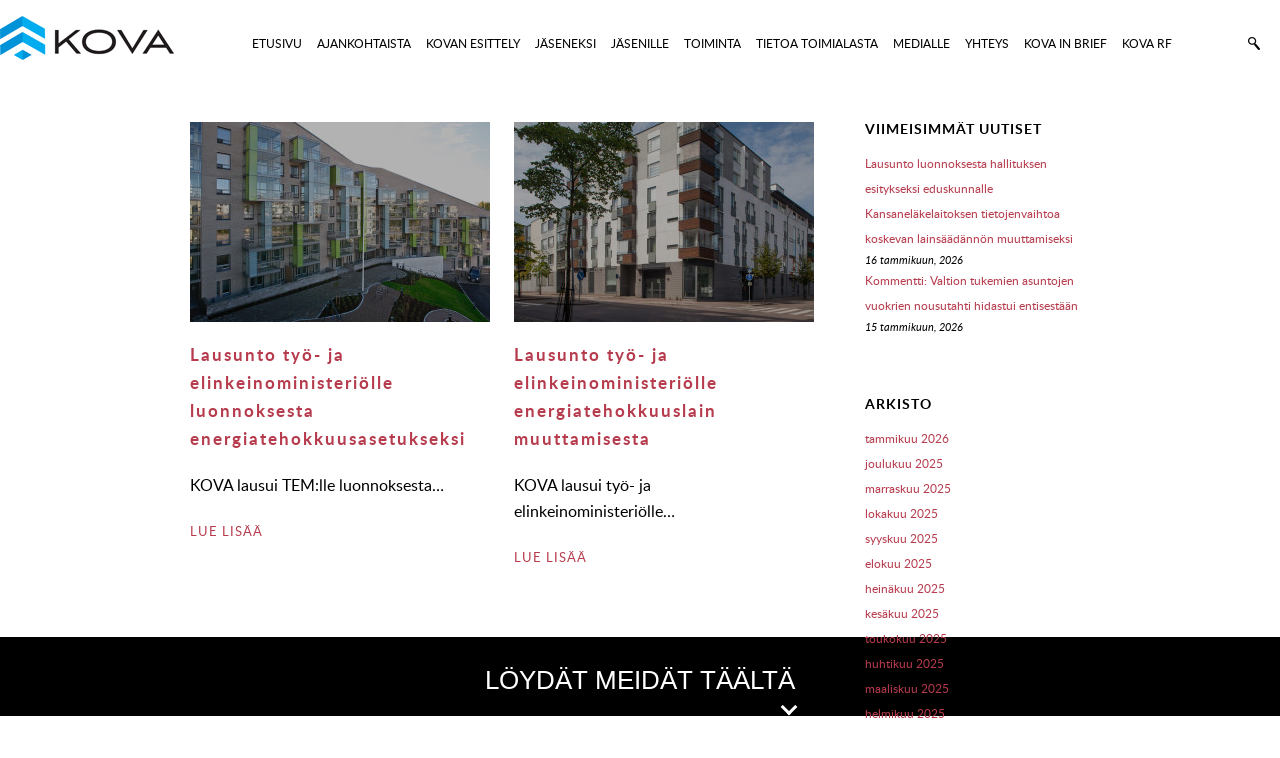

--- FILE ---
content_type: text/html; charset=UTF-8
request_url: https://www.kovary.fi/tag/tem/
body_size: 12947
content:
<!DOCTYPE html>
<!--[if IE 7]> <html class="ie7 oldie" lang="fi"> <![endif]-->
<!--[if IE 8]> <html class="ie8 oldie" lang="fi"> <![endif]-->
<!--[if IE 9]> <html class="ie9" lang="fi"> <![endif]-->
<!--[if gt IE 9]><!--> <html lang="fi"> <!--<![endif]-->
    <head>
        <meta charset="UTF-8">
        <meta name="viewport" content="width=device-width, initial-scale=1, maximum-scale=1, minimum-scale=1, user-scalable=no">
        <meta http-equiv="X-UA-Compatible" content="IE=edge">
        <meta name="format-detection" content="telephone=no">
        <link rel="pingback" href="https://www.kovary.fi/xmlrpc.php" />
        <!--[if lt IE 9]>
                <script src="https://html5shiv.googlecode.com/svn/trunk/html5.js"></script>
        <![endif]-->
        <script>
document.addEventListener( 'wpcf7mailsent', function( event ) {
  location = 'https://www.kovary.fi/thank-you/';
}, false );
</script>
        <meta name='robots' content='index, follow, max-image-preview:large, max-snippet:-1, max-video-preview:-1' />

	<!-- This site is optimized with the Yoast SEO plugin v26.7 - https://yoast.com/wordpress/plugins/seo/ -->
	<title>tem arkistot - KOVA ry</title>
	<link rel="canonical" href="https://www.kovary.fi/tag/tem/" />
	<meta property="og:locale" content="fi_FI" />
	<meta property="og:type" content="article" />
	<meta property="og:title" content="tem arkistot - KOVA ry" />
	<meta property="og:url" content="https://www.kovary.fi/tag/tem/" />
	<meta property="og:site_name" content="KOVA ry" />
	<meta name="twitter:card" content="summary_large_image" />
	<script type="application/ld+json" class="yoast-schema-graph">{"@context":"https://schema.org","@graph":[{"@type":"CollectionPage","@id":"https://www.kovary.fi/tag/tem/","url":"https://www.kovary.fi/tag/tem/","name":"tem arkistot - KOVA ry","isPartOf":{"@id":"https://www.kovary.fi/#website"},"primaryImageOfPage":{"@id":"https://www.kovary.fi/tag/tem/#primaryimage"},"image":{"@id":"https://www.kovary.fi/tag/tem/#primaryimage"},"thumbnailUrl":"https://www.kovary.fi/wp-content/uploads/2015/09/kova_jasenmaksut.jpg","breadcrumb":{"@id":"https://www.kovary.fi/tag/tem/#breadcrumb"},"inLanguage":"fi"},{"@type":"ImageObject","inLanguage":"fi","@id":"https://www.kovary.fi/tag/tem/#primaryimage","url":"https://www.kovary.fi/wp-content/uploads/2015/09/kova_jasenmaksut.jpg","contentUrl":"https://www.kovary.fi/wp-content/uploads/2015/09/kova_jasenmaksut.jpg","width":1200,"height":633,"caption":"jasenmaksut"},{"@type":"BreadcrumbList","@id":"https://www.kovary.fi/tag/tem/#breadcrumb","itemListElement":[{"@type":"ListItem","position":1,"name":"Home","item":"https://www.kovary.fi/"},{"@type":"ListItem","position":2,"name":"tem"}]},{"@type":"WebSite","@id":"https://www.kovary.fi/#website","url":"https://www.kovary.fi/","name":"KOVA ry","description":"Kohtuuhintaisten vuokra- ja asumisoikeustalojen omistajat - KOVA ry","potentialAction":[{"@type":"SearchAction","target":{"@type":"EntryPoint","urlTemplate":"https://www.kovary.fi/?s={search_term_string}"},"query-input":{"@type":"PropertyValueSpecification","valueRequired":true,"valueName":"search_term_string"}}],"inLanguage":"fi"}]}</script>
	<!-- / Yoast SEO plugin. -->


<link rel='dns-prefetch' href='//maps.googleapis.com' />
<link rel="alternate" type="application/rss+xml" title="KOVA ry &raquo; syöte" href="https://www.kovary.fi/feed/" />
<link rel="alternate" type="application/rss+xml" title="KOVA ry &raquo; kommenttien syöte" href="https://www.kovary.fi/comments/feed/" />
<link rel="alternate" type="application/rss+xml" title="KOVA ry &raquo; tem avainsanan RSS-syöte" href="https://www.kovary.fi/tag/tem/feed/" />
<style id='wp-img-auto-sizes-contain-inline-css'>
img:is([sizes=auto i],[sizes^="auto," i]){contain-intrinsic-size:3000px 1500px}
/*# sourceURL=wp-img-auto-sizes-contain-inline-css */
</style>
<style id='wp-emoji-styles-inline-css'>

	img.wp-smiley, img.emoji {
		display: inline !important;
		border: none !important;
		box-shadow: none !important;
		height: 1em !important;
		width: 1em !important;
		margin: 0 0.07em !important;
		vertical-align: -0.1em !important;
		background: none !important;
		padding: 0 !important;
	}
/*# sourceURL=wp-emoji-styles-inline-css */
</style>
<style id='wp-block-library-inline-css'>
:root{--wp-block-synced-color:#7a00df;--wp-block-synced-color--rgb:122,0,223;--wp-bound-block-color:var(--wp-block-synced-color);--wp-editor-canvas-background:#ddd;--wp-admin-theme-color:#007cba;--wp-admin-theme-color--rgb:0,124,186;--wp-admin-theme-color-darker-10:#006ba1;--wp-admin-theme-color-darker-10--rgb:0,107,160.5;--wp-admin-theme-color-darker-20:#005a87;--wp-admin-theme-color-darker-20--rgb:0,90,135;--wp-admin-border-width-focus:2px}@media (min-resolution:192dpi){:root{--wp-admin-border-width-focus:1.5px}}.wp-element-button{cursor:pointer}:root .has-very-light-gray-background-color{background-color:#eee}:root .has-very-dark-gray-background-color{background-color:#313131}:root .has-very-light-gray-color{color:#eee}:root .has-very-dark-gray-color{color:#313131}:root .has-vivid-green-cyan-to-vivid-cyan-blue-gradient-background{background:linear-gradient(135deg,#00d084,#0693e3)}:root .has-purple-crush-gradient-background{background:linear-gradient(135deg,#34e2e4,#4721fb 50%,#ab1dfe)}:root .has-hazy-dawn-gradient-background{background:linear-gradient(135deg,#faaca8,#dad0ec)}:root .has-subdued-olive-gradient-background{background:linear-gradient(135deg,#fafae1,#67a671)}:root .has-atomic-cream-gradient-background{background:linear-gradient(135deg,#fdd79a,#004a59)}:root .has-nightshade-gradient-background{background:linear-gradient(135deg,#330968,#31cdcf)}:root .has-midnight-gradient-background{background:linear-gradient(135deg,#020381,#2874fc)}:root{--wp--preset--font-size--normal:16px;--wp--preset--font-size--huge:42px}.has-regular-font-size{font-size:1em}.has-larger-font-size{font-size:2.625em}.has-normal-font-size{font-size:var(--wp--preset--font-size--normal)}.has-huge-font-size{font-size:var(--wp--preset--font-size--huge)}.has-text-align-center{text-align:center}.has-text-align-left{text-align:left}.has-text-align-right{text-align:right}.has-fit-text{white-space:nowrap!important}#end-resizable-editor-section{display:none}.aligncenter{clear:both}.items-justified-left{justify-content:flex-start}.items-justified-center{justify-content:center}.items-justified-right{justify-content:flex-end}.items-justified-space-between{justify-content:space-between}.screen-reader-text{border:0;clip-path:inset(50%);height:1px;margin:-1px;overflow:hidden;padding:0;position:absolute;width:1px;word-wrap:normal!important}.screen-reader-text:focus{background-color:#ddd;clip-path:none;color:#444;display:block;font-size:1em;height:auto;left:5px;line-height:normal;padding:15px 23px 14px;text-decoration:none;top:5px;width:auto;z-index:100000}html :where(.has-border-color){border-style:solid}html :where([style*=border-top-color]){border-top-style:solid}html :where([style*=border-right-color]){border-right-style:solid}html :where([style*=border-bottom-color]){border-bottom-style:solid}html :where([style*=border-left-color]){border-left-style:solid}html :where([style*=border-width]){border-style:solid}html :where([style*=border-top-width]){border-top-style:solid}html :where([style*=border-right-width]){border-right-style:solid}html :where([style*=border-bottom-width]){border-bottom-style:solid}html :where([style*=border-left-width]){border-left-style:solid}html :where(img[class*=wp-image-]){height:auto;max-width:100%}:where(figure){margin:0 0 1em}html :where(.is-position-sticky){--wp-admin--admin-bar--position-offset:var(--wp-admin--admin-bar--height,0px)}@media screen and (max-width:600px){html :where(.is-position-sticky){--wp-admin--admin-bar--position-offset:0px}}
/*# sourceURL=/wp-includes/css/dist/block-library/common.min.css */
</style>
<style id='classic-theme-styles-inline-css'>
/*! This file is auto-generated */
.wp-block-button__link{color:#fff;background-color:#32373c;border-radius:9999px;box-shadow:none;text-decoration:none;padding:calc(.667em + 2px) calc(1.333em + 2px);font-size:1.125em}.wp-block-file__button{background:#32373c;color:#fff;text-decoration:none}
/*# sourceURL=/wp-includes/css/classic-themes.min.css */
</style>
<style id='global-styles-inline-css'>
:root{--wp--preset--aspect-ratio--square: 1;--wp--preset--aspect-ratio--4-3: 4/3;--wp--preset--aspect-ratio--3-4: 3/4;--wp--preset--aspect-ratio--3-2: 3/2;--wp--preset--aspect-ratio--2-3: 2/3;--wp--preset--aspect-ratio--16-9: 16/9;--wp--preset--aspect-ratio--9-16: 9/16;--wp--preset--color--black: #000000;--wp--preset--color--cyan-bluish-gray: #abb8c3;--wp--preset--color--white: #ffffff;--wp--preset--color--pale-pink: #f78da7;--wp--preset--color--vivid-red: #cf2e2e;--wp--preset--color--luminous-vivid-orange: #ff6900;--wp--preset--color--luminous-vivid-amber: #fcb900;--wp--preset--color--light-green-cyan: #7bdcb5;--wp--preset--color--vivid-green-cyan: #00d084;--wp--preset--color--pale-cyan-blue: #8ed1fc;--wp--preset--color--vivid-cyan-blue: #0693e3;--wp--preset--color--vivid-purple: #9b51e0;--wp--preset--gradient--vivid-cyan-blue-to-vivid-purple: linear-gradient(135deg,rgb(6,147,227) 0%,rgb(155,81,224) 100%);--wp--preset--gradient--light-green-cyan-to-vivid-green-cyan: linear-gradient(135deg,rgb(122,220,180) 0%,rgb(0,208,130) 100%);--wp--preset--gradient--luminous-vivid-amber-to-luminous-vivid-orange: linear-gradient(135deg,rgb(252,185,0) 0%,rgb(255,105,0) 100%);--wp--preset--gradient--luminous-vivid-orange-to-vivid-red: linear-gradient(135deg,rgb(255,105,0) 0%,rgb(207,46,46) 100%);--wp--preset--gradient--very-light-gray-to-cyan-bluish-gray: linear-gradient(135deg,rgb(238,238,238) 0%,rgb(169,184,195) 100%);--wp--preset--gradient--cool-to-warm-spectrum: linear-gradient(135deg,rgb(74,234,220) 0%,rgb(151,120,209) 20%,rgb(207,42,186) 40%,rgb(238,44,130) 60%,rgb(251,105,98) 80%,rgb(254,248,76) 100%);--wp--preset--gradient--blush-light-purple: linear-gradient(135deg,rgb(255,206,236) 0%,rgb(152,150,240) 100%);--wp--preset--gradient--blush-bordeaux: linear-gradient(135deg,rgb(254,205,165) 0%,rgb(254,45,45) 50%,rgb(107,0,62) 100%);--wp--preset--gradient--luminous-dusk: linear-gradient(135deg,rgb(255,203,112) 0%,rgb(199,81,192) 50%,rgb(65,88,208) 100%);--wp--preset--gradient--pale-ocean: linear-gradient(135deg,rgb(255,245,203) 0%,rgb(182,227,212) 50%,rgb(51,167,181) 100%);--wp--preset--gradient--electric-grass: linear-gradient(135deg,rgb(202,248,128) 0%,rgb(113,206,126) 100%);--wp--preset--gradient--midnight: linear-gradient(135deg,rgb(2,3,129) 0%,rgb(40,116,252) 100%);--wp--preset--font-size--small: 13px;--wp--preset--font-size--medium: 20px;--wp--preset--font-size--large: 36px;--wp--preset--font-size--x-large: 42px;--wp--preset--spacing--20: 0.44rem;--wp--preset--spacing--30: 0.67rem;--wp--preset--spacing--40: 1rem;--wp--preset--spacing--50: 1.5rem;--wp--preset--spacing--60: 2.25rem;--wp--preset--spacing--70: 3.38rem;--wp--preset--spacing--80: 5.06rem;--wp--preset--shadow--natural: 6px 6px 9px rgba(0, 0, 0, 0.2);--wp--preset--shadow--deep: 12px 12px 50px rgba(0, 0, 0, 0.4);--wp--preset--shadow--sharp: 6px 6px 0px rgba(0, 0, 0, 0.2);--wp--preset--shadow--outlined: 6px 6px 0px -3px rgb(255, 255, 255), 6px 6px rgb(0, 0, 0);--wp--preset--shadow--crisp: 6px 6px 0px rgb(0, 0, 0);}:where(.is-layout-flex){gap: 0.5em;}:where(.is-layout-grid){gap: 0.5em;}body .is-layout-flex{display: flex;}.is-layout-flex{flex-wrap: wrap;align-items: center;}.is-layout-flex > :is(*, div){margin: 0;}body .is-layout-grid{display: grid;}.is-layout-grid > :is(*, div){margin: 0;}:where(.wp-block-columns.is-layout-flex){gap: 2em;}:where(.wp-block-columns.is-layout-grid){gap: 2em;}:where(.wp-block-post-template.is-layout-flex){gap: 1.25em;}:where(.wp-block-post-template.is-layout-grid){gap: 1.25em;}.has-black-color{color: var(--wp--preset--color--black) !important;}.has-cyan-bluish-gray-color{color: var(--wp--preset--color--cyan-bluish-gray) !important;}.has-white-color{color: var(--wp--preset--color--white) !important;}.has-pale-pink-color{color: var(--wp--preset--color--pale-pink) !important;}.has-vivid-red-color{color: var(--wp--preset--color--vivid-red) !important;}.has-luminous-vivid-orange-color{color: var(--wp--preset--color--luminous-vivid-orange) !important;}.has-luminous-vivid-amber-color{color: var(--wp--preset--color--luminous-vivid-amber) !important;}.has-light-green-cyan-color{color: var(--wp--preset--color--light-green-cyan) !important;}.has-vivid-green-cyan-color{color: var(--wp--preset--color--vivid-green-cyan) !important;}.has-pale-cyan-blue-color{color: var(--wp--preset--color--pale-cyan-blue) !important;}.has-vivid-cyan-blue-color{color: var(--wp--preset--color--vivid-cyan-blue) !important;}.has-vivid-purple-color{color: var(--wp--preset--color--vivid-purple) !important;}.has-black-background-color{background-color: var(--wp--preset--color--black) !important;}.has-cyan-bluish-gray-background-color{background-color: var(--wp--preset--color--cyan-bluish-gray) !important;}.has-white-background-color{background-color: var(--wp--preset--color--white) !important;}.has-pale-pink-background-color{background-color: var(--wp--preset--color--pale-pink) !important;}.has-vivid-red-background-color{background-color: var(--wp--preset--color--vivid-red) !important;}.has-luminous-vivid-orange-background-color{background-color: var(--wp--preset--color--luminous-vivid-orange) !important;}.has-luminous-vivid-amber-background-color{background-color: var(--wp--preset--color--luminous-vivid-amber) !important;}.has-light-green-cyan-background-color{background-color: var(--wp--preset--color--light-green-cyan) !important;}.has-vivid-green-cyan-background-color{background-color: var(--wp--preset--color--vivid-green-cyan) !important;}.has-pale-cyan-blue-background-color{background-color: var(--wp--preset--color--pale-cyan-blue) !important;}.has-vivid-cyan-blue-background-color{background-color: var(--wp--preset--color--vivid-cyan-blue) !important;}.has-vivid-purple-background-color{background-color: var(--wp--preset--color--vivid-purple) !important;}.has-black-border-color{border-color: var(--wp--preset--color--black) !important;}.has-cyan-bluish-gray-border-color{border-color: var(--wp--preset--color--cyan-bluish-gray) !important;}.has-white-border-color{border-color: var(--wp--preset--color--white) !important;}.has-pale-pink-border-color{border-color: var(--wp--preset--color--pale-pink) !important;}.has-vivid-red-border-color{border-color: var(--wp--preset--color--vivid-red) !important;}.has-luminous-vivid-orange-border-color{border-color: var(--wp--preset--color--luminous-vivid-orange) !important;}.has-luminous-vivid-amber-border-color{border-color: var(--wp--preset--color--luminous-vivid-amber) !important;}.has-light-green-cyan-border-color{border-color: var(--wp--preset--color--light-green-cyan) !important;}.has-vivid-green-cyan-border-color{border-color: var(--wp--preset--color--vivid-green-cyan) !important;}.has-pale-cyan-blue-border-color{border-color: var(--wp--preset--color--pale-cyan-blue) !important;}.has-vivid-cyan-blue-border-color{border-color: var(--wp--preset--color--vivid-cyan-blue) !important;}.has-vivid-purple-border-color{border-color: var(--wp--preset--color--vivid-purple) !important;}.has-vivid-cyan-blue-to-vivid-purple-gradient-background{background: var(--wp--preset--gradient--vivid-cyan-blue-to-vivid-purple) !important;}.has-light-green-cyan-to-vivid-green-cyan-gradient-background{background: var(--wp--preset--gradient--light-green-cyan-to-vivid-green-cyan) !important;}.has-luminous-vivid-amber-to-luminous-vivid-orange-gradient-background{background: var(--wp--preset--gradient--luminous-vivid-amber-to-luminous-vivid-orange) !important;}.has-luminous-vivid-orange-to-vivid-red-gradient-background{background: var(--wp--preset--gradient--luminous-vivid-orange-to-vivid-red) !important;}.has-very-light-gray-to-cyan-bluish-gray-gradient-background{background: var(--wp--preset--gradient--very-light-gray-to-cyan-bluish-gray) !important;}.has-cool-to-warm-spectrum-gradient-background{background: var(--wp--preset--gradient--cool-to-warm-spectrum) !important;}.has-blush-light-purple-gradient-background{background: var(--wp--preset--gradient--blush-light-purple) !important;}.has-blush-bordeaux-gradient-background{background: var(--wp--preset--gradient--blush-bordeaux) !important;}.has-luminous-dusk-gradient-background{background: var(--wp--preset--gradient--luminous-dusk) !important;}.has-pale-ocean-gradient-background{background: var(--wp--preset--gradient--pale-ocean) !important;}.has-electric-grass-gradient-background{background: var(--wp--preset--gradient--electric-grass) !important;}.has-midnight-gradient-background{background: var(--wp--preset--gradient--midnight) !important;}.has-small-font-size{font-size: var(--wp--preset--font-size--small) !important;}.has-medium-font-size{font-size: var(--wp--preset--font-size--medium) !important;}.has-large-font-size{font-size: var(--wp--preset--font-size--large) !important;}.has-x-large-font-size{font-size: var(--wp--preset--font-size--x-large) !important;}
/*# sourceURL=global-styles-inline-css */
</style>
<link rel='stylesheet' id='columns-css' href='https://www.kovary.fi/wp-content/plugins/columns/columns.css?ver=c44da702a49ca41f3d0cf454f03f22d6' media='all' />
<link rel='stylesheet' id='contact-form-7-css' href='https://www.kovary.fi/wp-content/plugins/contact-form-7/includes/css/styles.css?ver=6.1.4' media='all' />
<link rel='stylesheet' id='leaflet-css' href='https://www.kovary.fi/wp-content/plugins/acf-openstreetmap-field/assets/css/acf-osm-leaflet.css?ver=1.6.1' media='all' />
<link rel='stylesheet' id='am_awesome_css-css' href='https://www.kovary.fi/wp-content/themes/kova/css/font-awesome.min.css?ver=1.0' media='all' />
<link rel='stylesheet' id='am_animations_css-css' href='https://www.kovary.fi/wp-content/themes/kova/css/animations.css?ver=1.0' media='all' />
<link rel='stylesheet' id='am_animations_ie_css-css' href='https://www.kovary.fi/wp-content/themes/kova/css/animations-ie-fix.css?ver=1.0' media='all' />
<link rel='stylesheet' id='am_fancybox_css-css' href='https://www.kovary.fi/wp-content/themes/kova/css/jquery.fancybox.css?ver=1.0' media='all' />
<link rel='stylesheet' id='am_carousel_css-css' href='https://www.kovary.fi/wp-content/themes/kova/css/owl.carousel.css?ver=1.0' media='all' />
<link rel='stylesheet' id='am_selectric_css-css' href='https://www.kovary.fi/wp-content/themes/kova/css/selectric.css?ver=1.0' media='all' />
<link rel='stylesheet' id='am_slicknav_css-css' href='https://www.kovary.fi/wp-content/themes/kova/css/slicknav.css?ver=1.0' media='all' />
<link rel='stylesheet' id='am_style_css-css' href='https://www.kovary.fi/wp-content/themes/kova/style.css?ver=1.0' media='all' />
<script src="https://www.kovary.fi/wp-includes/js/jquery/jquery.min.js?ver=3.7.1" id="jquery-core-js"></script>
<script src="https://www.kovary.fi/wp-includes/js/jquery/jquery-migrate.min.js?ver=3.4.1" id="jquery-migrate-js"></script>
<link rel="https://api.w.org/" href="https://www.kovary.fi/wp-json/" /><link rel="alternate" title="JSON" type="application/json" href="https://www.kovary.fi/wp-json/wp/v2/tags/281" /><link rel="EditURI" type="application/rsd+xml" title="RSD" href="https://www.kovary.fi/xmlrpc.php?rsd" />
<style>
	.archive .testimonials {
		display:none !important;
	}
	#accordion .link {
		color: #000;
	}
	@media only screen and (min-width: 780px) {
		.container {
			width: 1080px !important;
		}
	}
	
	@media only screen and (max-width: 780px) {
		.home .banner h1 {
			font-size: 32px;
			line-height: 40px;
		}
	}
	
	header .search {
	    margin-right: 20px !important;
	}
	
	@media only screen and (min-width: 1240px) {
		header .container {
			width: 1280px !important;
		}
		.navigation {
		  float: left;
		  width: 78%;
		}
	}
	.palkki {
		width: 286px;
		height: 36px;
		background: #eaeaea;
		color: #eaeaea;
		position: absolute;
		bottom: 38px;
		left: 950px;
		/*
		width: 1260px;
		height:75px;
		background: white;
		position: absolute;
    bottom: 0;
    left: 0;
		*/
	}
	
	@media only screen and (max-width:1024px) {
		.palkki {
			width: 310px;
		}
	}

</style>

	<script type="text/javascript" src=https://www.sttinfo.fi/embedded/prs_embedded.js></script>

<!-- Global site tag (gtag.js) - Google Analytics -->
<script async src="https://www.googletagmanager.com/gtag/js?id=G-QSGKCP2LJN"></script>
<script>
  window.dataLayer = window.dataLayer || [];
  function gtag(){dataLayer.push(arguments);}
  gtag('js', new Date());

  gtag('config', 'G-QSGKCP2LJN');
</script>
    </head>
    <body data-rsssl=1 class="archive tag tag-tem tag-281 wp-embed-responsive wp-theme-kova chrome">
        <header>
            <div class="container">
                <a href="https://www.kovary.fi/" class="logo"></a>
                <a href="https://www.kovary.fi/etsi/" class="search"></a>
                <!-- top-search<form method="get" action="https://www.kovary.fi/">

			<input type="text" name="s" class="search-box" />
			<input type="submit" value="" class="search-box-button" />

	</form>-->
                
                <nav class="navigation">
                    <ul id="menu" class="sf-menu"><li id="menu-item-238" class="menu-item menu-item-type-post_type menu-item-object-page menu-item-home menu-item-238"><a href="https://www.kovary.fi/">ETUSIVU</a></li>
<li id="menu-item-150" class="menu-item menu-item-type-post_type menu-item-object-page menu-item-150"><a href="https://www.kovary.fi/ajankohtaista/">AJANKOHTAISTA</a></li>
<li id="menu-item-241" class="menu-item menu-item-type-post_type menu-item-object-page menu-item-has-children menu-item-241"><a href="https://www.kovary.fi/kovan-esittely/">KOVAN ESITTELY</a>
<ul class="sub-menu">
	<li id="menu-item-242" class="menu-item menu-item-type-post_type menu-item-object-page menu-item-242"><a href="https://www.kovary.fi/hallinto/">HALLINTO</a></li>
	<li id="menu-item-243" class="menu-item menu-item-type-post_type menu-item-object-page menu-item-243"><a href="https://www.kovary.fi/jasenet/">JÄSENET</a></li>
	<li id="menu-item-244" class="menu-item menu-item-type-post_type menu-item-object-page menu-item-244"><a href="https://www.kovary.fi/saannot/">SÄÄNNÖT</a></li>
	<li id="menu-item-245" class="menu-item menu-item-type-post_type menu-item-object-page menu-item-245"><a href="https://www.kovary.fi/strategia/">STRATEGIA</a></li>
	<li id="menu-item-246" class="menu-item menu-item-type-post_type menu-item-object-page menu-item-246"><a href="https://www.kovary.fi/toimintasuunnitelma/">TOIMINTASUUNNITELMA</a></li>
	<li id="menu-item-247" class="menu-item menu-item-type-post_type menu-item-object-page menu-item-247"><a href="https://www.kovary.fi/vuosikertomus/">VUOSIKERTOMUS</a></li>
</ul>
</li>
<li id="menu-item-252" class="menu-item menu-item-type-post_type menu-item-object-page menu-item-has-children menu-item-252"><a href="https://www.kovary.fi/jaseneksi/">JÄSENEKSI</a>
<ul class="sub-menu">
	<li id="menu-item-251" class="menu-item menu-item-type-post_type menu-item-object-page menu-item-251"><a href="https://www.kovary.fi/miksi-olen-mukana-kovassa/">MIKSI OLEN MUKANA KOVASSA?</a></li>
	<li id="menu-item-250" class="menu-item menu-item-type-post_type menu-item-object-page menu-item-250"><a href="https://www.kovary.fi/jasenmaksut/">JÄSENMAKSUT</a></li>
	<li id="menu-item-265" class="menu-item menu-item-type-post_type menu-item-object-page menu-item-265"><a href="https://www.kovary.fi/jaseneksi-liittyminen/">JÄSENEKSI LIITTYMINEN</a></li>
	<li id="menu-item-1387" class="menu-item menu-item-type-post_type menu-item-object-page menu-item-1387"><a href="https://www.kovary.fi/jaseneksi/tietosuojaselosteen-lyhennelma/">TIETOSUOJASELOSTE</a></li>
</ul>
</li>
<li id="menu-item-1749" class="menu-item menu-item-type-custom menu-item-object-custom menu-item-1749"><a href="https://www.kovary.fi/aineistot-jasenille/">JÄSENILLE</a></li>
<li id="menu-item-257" class="menu-item menu-item-type-post_type menu-item-object-page menu-item-has-children menu-item-257"><a href="https://www.kovary.fi/toiminta/">TOIMINTA</a>
<ul class="sub-menu">
	<li id="menu-item-256" class="menu-item menu-item-type-post_type menu-item-object-page menu-item-256"><a href="https://www.kovary.fi/edunvalvonta/">EDUNVALVONTA</a></li>
	<li id="menu-item-260" class="menu-item menu-item-type-post_type menu-item-object-page menu-item-260"><a href="https://www.kovary.fi/tapahtumat-ja-koulutukset/">TAPAHTUMAT JA KOULUTUKSET</a></li>
	<li id="menu-item-253" class="menu-item menu-item-type-post_type menu-item-object-page menu-item-253"><a href="https://www.kovary.fi/kansainvalinen-toiminta/">KANSAINVÄLINEN TOIMINTA</a></li>
	<li id="menu-item-254" class="menu-item menu-item-type-post_type menu-item-object-page menu-item-254"><a href="https://www.kovary.fi/tutkimustoiminta/">TUTKIMUSTOIMINTA</a></li>
</ul>
</li>
<li id="menu-item-4002" class="menu-item menu-item-type-post_type menu-item-object-page menu-item-4002"><a href="https://www.kovary.fi/tietoa-toimialasta/">TIETOA TOIMIALASTA</a></li>
<li id="menu-item-168" class="menu-item menu-item-type-post_type menu-item-object-page menu-item-168"><a href="https://www.kovary.fi/mediapankki/">MEDIALLE</a></li>
<li id="menu-item-169" class="menu-item menu-item-type-post_type menu-item-object-page menu-item-169"><a href="https://www.kovary.fi/yhteystiedot/">YHTEYS</a></li>
<li id="menu-item-261" class="menu-item menu-item-type-post_type menu-item-object-page menu-item-261"><a href="https://www.kovary.fi/kova-in-brief/">KOVA IN BRIEF</a></li>
<li id="menu-item-171" class="menu-item menu-item-type-post_type menu-item-object-page menu-item-171"><a href="https://www.kovary.fi/kova-rf/">KOVA RF</a></li>
</ul>                </nav>
                <div class="clear"></div>
            </div>
        </header>

        <div class="empty-header"></div>

<section class="current">
    <div class="current-container">
        <div class="current-content">
                            <div class="left-col">
                                            <div class="box" id="post-1884">
            <a href="https://www.kovary.fi/lausunto-tyo-ja-elinkeinoministeriolle-luonnoksesta-energiatehokkuusasetukseksi/" rel="bookmark"><img width="300" height="200" src="https://www.kovary.fi/wp-content/uploads/2015/09/kova_jasenmaksut-300x200.jpg" class="attachment-thumb-300x200 size-thumb-300x200 wp-post-image" alt="jasenmaksut" decoding="async" fetchpriority="high" /></a>
            <h3><a href="https://www.kovary.fi/lausunto-tyo-ja-elinkeinoministeriolle-luonnoksesta-energiatehokkuusasetukseksi/" rel="bookmark">Lausunto työ- ja elinkeinoministeriölle luonnoksesta energiatehokkuusasetukseksi</a></h3>
    <p>KOVA lausui TEM:lle luonnoksesta&#8230;</p>
    <a href="https://www.kovary.fi/lausunto-tyo-ja-elinkeinoministeriolle-luonnoksesta-energiatehokkuusasetukseksi/">LUE LISÄÄ</a>
</div> 
                                            <div class="box" id="post-1649">
            <a href="https://www.kovary.fi/lausunto-tyo-ja-elinkeinoministeriolle-energiatehokkuuslain-muuttamisesta/" rel="bookmark"><img width="300" height="200" src="https://www.kovary.fi/wp-content/uploads/2015/09/kova_rf1-300x200.jpg" class="attachment-thumb-300x200 size-thumb-300x200 wp-post-image" alt="kova rf" decoding="async" /></a>
            <h3><a href="https://www.kovary.fi/lausunto-tyo-ja-elinkeinoministeriolle-energiatehokkuuslain-muuttamisesta/" rel="bookmark">Lausunto työ- ja elinkeinoministeriölle energiatehokkuuslain muuttamisesta</a></h3>
    <p>KOVA lausui työ- ja elinkeinoministeriölle&#8230;</p>
    <a href="https://www.kovary.fi/lausunto-tyo-ja-elinkeinoministeriolle-energiatehokkuuslain-muuttamisesta/">LUE LISÄÄ</a>
</div> 
                                    </div>
                <div class="right-col">
                    <div id="sidebar" class="col_sidebar">

		
		<div id="recent-posts-2" class="widget widget_recent_entries"><div class="widget_inner">
		<h5 class="widgettitle">VIIMEISIMMÄT UUTISET</h5><div class="b-entry">
		<ul>
											<li>
					<a href="https://www.kovary.fi/lausunto-luonnoksesta-hallituksen-esitykseksi-eduskunnalle-kansanelakelaitoksen-tietojenvaihtoa-koskevan-lainsaadannon-muuttamiseksi/">Lausunto luonnoksesta hallituksen esitykseksi eduskunnalle Kansaneläkelaitoksen tietojenvaihtoa koskevan lainsäädännön muuttamiseksi</a>
											<span class="post-date">16 tammikuun, 2026</span>
									</li>
											<li>
					<a href="https://www.kovary.fi/kommentti-valtion-tukemien-asuntojen-vuokrien-nousutahti-hidastui-entisestaan/">Kommentti: Valtion tukemien asuntojen vuokrien nousutahti hidastui entisestään</a>
											<span class="post-date">15 tammikuun, 2026</span>
									</li>
					</ul>

		</div></div></div><div id="archives-2" class="widget widget_archive"><div class="widget_inner"><h5 class="widgettitle">ARKISTO</h5><div class="b-entry">
			<ul>
					<li><a href='https://www.kovary.fi/2026/01/'>tammikuu 2026</a></li>
	<li><a href='https://www.kovary.fi/2025/12/'>joulukuu 2025</a></li>
	<li><a href='https://www.kovary.fi/2025/11/'>marraskuu 2025</a></li>
	<li><a href='https://www.kovary.fi/2025/10/'>lokakuu 2025</a></li>
	<li><a href='https://www.kovary.fi/2025/09/'>syyskuu 2025</a></li>
	<li><a href='https://www.kovary.fi/2025/08/'>elokuu 2025</a></li>
	<li><a href='https://www.kovary.fi/2025/07/'>heinäkuu 2025</a></li>
	<li><a href='https://www.kovary.fi/2025/06/'>kesäkuu 2025</a></li>
	<li><a href='https://www.kovary.fi/2025/05/'>toukokuu 2025</a></li>
	<li><a href='https://www.kovary.fi/2025/04/'>huhtikuu 2025</a></li>
	<li><a href='https://www.kovary.fi/2025/03/'>maaliskuu 2025</a></li>
	<li><a href='https://www.kovary.fi/2025/02/'>helmikuu 2025</a></li>
	<li><a href='https://www.kovary.fi/2025/01/'>tammikuu 2025</a></li>
	<li><a href='https://www.kovary.fi/2024/12/'>joulukuu 2024</a></li>
	<li><a href='https://www.kovary.fi/2024/11/'>marraskuu 2024</a></li>
	<li><a href='https://www.kovary.fi/2024/10/'>lokakuu 2024</a></li>
	<li><a href='https://www.kovary.fi/2024/09/'>syyskuu 2024</a></li>
	<li><a href='https://www.kovary.fi/2024/08/'>elokuu 2024</a></li>
	<li><a href='https://www.kovary.fi/2024/07/'>heinäkuu 2024</a></li>
	<li><a href='https://www.kovary.fi/2024/06/'>kesäkuu 2024</a></li>
	<li><a href='https://www.kovary.fi/2024/05/'>toukokuu 2024</a></li>
	<li><a href='https://www.kovary.fi/2024/04/'>huhtikuu 2024</a></li>
	<li><a href='https://www.kovary.fi/2024/03/'>maaliskuu 2024</a></li>
	<li><a href='https://www.kovary.fi/2024/02/'>helmikuu 2024</a></li>
	<li><a href='https://www.kovary.fi/2024/01/'>tammikuu 2024</a></li>
	<li><a href='https://www.kovary.fi/2023/12/'>joulukuu 2023</a></li>
	<li><a href='https://www.kovary.fi/2023/11/'>marraskuu 2023</a></li>
	<li><a href='https://www.kovary.fi/2023/10/'>lokakuu 2023</a></li>
	<li><a href='https://www.kovary.fi/2023/09/'>syyskuu 2023</a></li>
	<li><a href='https://www.kovary.fi/2023/08/'>elokuu 2023</a></li>
	<li><a href='https://www.kovary.fi/2023/07/'>heinäkuu 2023</a></li>
	<li><a href='https://www.kovary.fi/2023/06/'>kesäkuu 2023</a></li>
	<li><a href='https://www.kovary.fi/2023/05/'>toukokuu 2023</a></li>
	<li><a href='https://www.kovary.fi/2023/04/'>huhtikuu 2023</a></li>
	<li><a href='https://www.kovary.fi/2023/03/'>maaliskuu 2023</a></li>
	<li><a href='https://www.kovary.fi/2023/02/'>helmikuu 2023</a></li>
	<li><a href='https://www.kovary.fi/2023/01/'>tammikuu 2023</a></li>
	<li><a href='https://www.kovary.fi/2022/12/'>joulukuu 2022</a></li>
	<li><a href='https://www.kovary.fi/2022/11/'>marraskuu 2022</a></li>
	<li><a href='https://www.kovary.fi/2022/10/'>lokakuu 2022</a></li>
	<li><a href='https://www.kovary.fi/2022/09/'>syyskuu 2022</a></li>
	<li><a href='https://www.kovary.fi/2022/08/'>elokuu 2022</a></li>
	<li><a href='https://www.kovary.fi/2022/07/'>heinäkuu 2022</a></li>
	<li><a href='https://www.kovary.fi/2022/06/'>kesäkuu 2022</a></li>
	<li><a href='https://www.kovary.fi/2022/05/'>toukokuu 2022</a></li>
	<li><a href='https://www.kovary.fi/2022/04/'>huhtikuu 2022</a></li>
	<li><a href='https://www.kovary.fi/2022/03/'>maaliskuu 2022</a></li>
	<li><a href='https://www.kovary.fi/2022/02/'>helmikuu 2022</a></li>
	<li><a href='https://www.kovary.fi/2022/01/'>tammikuu 2022</a></li>
	<li><a href='https://www.kovary.fi/2021/12/'>joulukuu 2021</a></li>
	<li><a href='https://www.kovary.fi/2021/11/'>marraskuu 2021</a></li>
	<li><a href='https://www.kovary.fi/2021/10/'>lokakuu 2021</a></li>
	<li><a href='https://www.kovary.fi/2021/09/'>syyskuu 2021</a></li>
	<li><a href='https://www.kovary.fi/2021/08/'>elokuu 2021</a></li>
	<li><a href='https://www.kovary.fi/2021/06/'>kesäkuu 2021</a></li>
	<li><a href='https://www.kovary.fi/2021/05/'>toukokuu 2021</a></li>
	<li><a href='https://www.kovary.fi/2021/04/'>huhtikuu 2021</a></li>
	<li><a href='https://www.kovary.fi/2021/03/'>maaliskuu 2021</a></li>
	<li><a href='https://www.kovary.fi/2021/02/'>helmikuu 2021</a></li>
	<li><a href='https://www.kovary.fi/2020/12/'>joulukuu 2020</a></li>
	<li><a href='https://www.kovary.fi/2020/11/'>marraskuu 2020</a></li>
	<li><a href='https://www.kovary.fi/2020/10/'>lokakuu 2020</a></li>
	<li><a href='https://www.kovary.fi/2020/09/'>syyskuu 2020</a></li>
	<li><a href='https://www.kovary.fi/2020/07/'>heinäkuu 2020</a></li>
	<li><a href='https://www.kovary.fi/2020/06/'>kesäkuu 2020</a></li>
	<li><a href='https://www.kovary.fi/2020/05/'>toukokuu 2020</a></li>
	<li><a href='https://www.kovary.fi/2020/04/'>huhtikuu 2020</a></li>
	<li><a href='https://www.kovary.fi/2020/03/'>maaliskuu 2020</a></li>
	<li><a href='https://www.kovary.fi/2020/02/'>helmikuu 2020</a></li>
	<li><a href='https://www.kovary.fi/2020/01/'>tammikuu 2020</a></li>
	<li><a href='https://www.kovary.fi/2019/12/'>joulukuu 2019</a></li>
	<li><a href='https://www.kovary.fi/2019/11/'>marraskuu 2019</a></li>
	<li><a href='https://www.kovary.fi/2019/10/'>lokakuu 2019</a></li>
	<li><a href='https://www.kovary.fi/2019/09/'>syyskuu 2019</a></li>
	<li><a href='https://www.kovary.fi/2019/08/'>elokuu 2019</a></li>
	<li><a href='https://www.kovary.fi/2019/07/'>heinäkuu 2019</a></li>
	<li><a href='https://www.kovary.fi/2019/06/'>kesäkuu 2019</a></li>
	<li><a href='https://www.kovary.fi/2019/05/'>toukokuu 2019</a></li>
	<li><a href='https://www.kovary.fi/2019/04/'>huhtikuu 2019</a></li>
	<li><a href='https://www.kovary.fi/2019/03/'>maaliskuu 2019</a></li>
	<li><a href='https://www.kovary.fi/2019/02/'>helmikuu 2019</a></li>
	<li><a href='https://www.kovary.fi/2019/01/'>tammikuu 2019</a></li>
	<li><a href='https://www.kovary.fi/2018/12/'>joulukuu 2018</a></li>
	<li><a href='https://www.kovary.fi/2018/11/'>marraskuu 2018</a></li>
	<li><a href='https://www.kovary.fi/2018/10/'>lokakuu 2018</a></li>
	<li><a href='https://www.kovary.fi/2018/09/'>syyskuu 2018</a></li>
	<li><a href='https://www.kovary.fi/2018/08/'>elokuu 2018</a></li>
	<li><a href='https://www.kovary.fi/2018/06/'>kesäkuu 2018</a></li>
	<li><a href='https://www.kovary.fi/2018/05/'>toukokuu 2018</a></li>
	<li><a href='https://www.kovary.fi/2018/04/'>huhtikuu 2018</a></li>
	<li><a href='https://www.kovary.fi/2018/03/'>maaliskuu 2018</a></li>
	<li><a href='https://www.kovary.fi/2018/02/'>helmikuu 2018</a></li>
	<li><a href='https://www.kovary.fi/2017/12/'>joulukuu 2017</a></li>
	<li><a href='https://www.kovary.fi/2017/11/'>marraskuu 2017</a></li>
	<li><a href='https://www.kovary.fi/2017/10/'>lokakuu 2017</a></li>
	<li><a href='https://www.kovary.fi/2017/09/'>syyskuu 2017</a></li>
	<li><a href='https://www.kovary.fi/2017/08/'>elokuu 2017</a></li>
	<li><a href='https://www.kovary.fi/2017/06/'>kesäkuu 2017</a></li>
	<li><a href='https://www.kovary.fi/2017/05/'>toukokuu 2017</a></li>
	<li><a href='https://www.kovary.fi/2017/04/'>huhtikuu 2017</a></li>
	<li><a href='https://www.kovary.fi/2017/03/'>maaliskuu 2017</a></li>
	<li><a href='https://www.kovary.fi/2017/02/'>helmikuu 2017</a></li>
	<li><a href='https://www.kovary.fi/2017/01/'>tammikuu 2017</a></li>
	<li><a href='https://www.kovary.fi/2016/12/'>joulukuu 2016</a></li>
	<li><a href='https://www.kovary.fi/2016/11/'>marraskuu 2016</a></li>
	<li><a href='https://www.kovary.fi/2016/10/'>lokakuu 2016</a></li>
	<li><a href='https://www.kovary.fi/2016/09/'>syyskuu 2016</a></li>
	<li><a href='https://www.kovary.fi/2016/08/'>elokuu 2016</a></li>
	<li><a href='https://www.kovary.fi/2016/06/'>kesäkuu 2016</a></li>
	<li><a href='https://www.kovary.fi/2016/05/'>toukokuu 2016</a></li>
	<li><a href='https://www.kovary.fi/2016/04/'>huhtikuu 2016</a></li>
	<li><a href='https://www.kovary.fi/2016/03/'>maaliskuu 2016</a></li>
	<li><a href='https://www.kovary.fi/2016/02/'>helmikuu 2016</a></li>
	<li><a href='https://www.kovary.fi/2015/12/'>joulukuu 2015</a></li>
	<li><a href='https://www.kovary.fi/2015/11/'>marraskuu 2015</a></li>
	<li><a href='https://www.kovary.fi/2015/10/'>lokakuu 2015</a></li>
	<li><a href='https://www.kovary.fi/2015/09/'>syyskuu 2015</a></li>
	<li><a href='https://www.kovary.fi/2015/08/'>elokuu 2015</a></li>
	<li><a href='https://www.kovary.fi/2015/06/'>kesäkuu 2015</a></li>
	<li><a href='https://www.kovary.fi/2015/05/'>toukokuu 2015</a></li>
	<li><a href='https://www.kovary.fi/2015/03/'>maaliskuu 2015</a></li>
	<li><a href='https://www.kovary.fi/2015/02/'>helmikuu 2015</a></li>
	<li><a href='https://www.kovary.fi/2015/01/'>tammikuu 2015</a></li>
	<li><a href='https://www.kovary.fi/2014/12/'>joulukuu 2014</a></li>
	<li><a href='https://www.kovary.fi/2014/11/'>marraskuu 2014</a></li>
			</ul>

			</div></div></div><div id="categories-2" class="widget widget_categories"><div class="widget_inner"><h5 class="widgettitle">Kategoriat</h5><div class="b-entry">
			<ul>
					<li class="cat-item cat-item-1"><a href="https://www.kovary.fi/category/ei-kategoriaa/">Ei kategoriaa</a>
</li>
	<li class="cat-item cat-item-6"><a href="https://www.kovary.fi/category/tapahtuma-koulutus/">tapahtuma/koulutus</a>
</li>
	<li class="cat-item cat-item-5"><a href="https://www.kovary.fi/category/tiedote-lausunto/">tiedote/lausunto</a>
</li>
	<li class="cat-item cat-item-2"><a href="https://www.kovary.fi/category/uutinen/">Uutinen</a>
</li>
			</ul>

			</div></div></div>	
</div><!-- /sidebar -->                                    </div>
                        <div class="clear"></div>
        </div>
    </div>
</section>


    <section class="testimonials">
        <div class="container">
            <h3>TWITTERISTÄ</h3>
                    </div>
    </section>
        <section class="maps">
        <a href="javascript:void(0);" class="map-button">LÖYDÄT MEIDÄT TÄÄLTÄ<span class="close"></span></a>
        <div id="map"><div class="leaflet-map" data-height="408" data-map="leaflet" data-map-lng="24.9470544" data-map-lat="60.1700051" data-map-zoom="16" data-map-layers="[&quot;OpenStreetMap.Mapnik&quot;]" data-map-markers="[{&quot;label&quot;:&quot;Yliopistonkatu 5, Helsinki, Suomi&quot;,&quot;default_label&quot;:&quot;&quot;,&quot;lat&quot;:60.1700019000000025926055968739092350006103515625,&quot;lng&quot;:24.94703820000000149548213812522590160369873046875}]"></div>
</div>
    </section>
    <footer>
    <div class="container">
        Kohtuuhintaisten vuokra- ja asumisoikeustalojen omistajat - KOVA ry - Y-tunnus: 2656908-6 - Yliopistonkatu 5, 7. krs, 00100 Helsinki - KOVA X:ssä @kova_ry<span>puh. 050 406 6611</span><a href="mailto:%6b&#111;&#118;a&#64;k&#111;%76&#97;%72%79%2e&#102;%69">k&#111;&#118;a&#64;&#107;o&#118;ary&#46;f&#105;</a>    </div>
</footer>
<script type="speculationrules">
{"prefetch":[{"source":"document","where":{"and":[{"href_matches":"/*"},{"not":{"href_matches":["/wp-*.php","/wp-admin/*","/wp-content/uploads/*","/wp-content/*","/wp-content/plugins/*","/wp-content/themes/kova/*","/*\\?(.+)"]}},{"not":{"selector_matches":"a[rel~=\"nofollow\"]"}},{"not":{"selector_matches":".no-prefetch, .no-prefetch a"}}]},"eagerness":"conservative"}]}
</script>
<script src="https://www.kovary.fi/wp-includes/js/dist/hooks.min.js?ver=dd5603f07f9220ed27f1" id="wp-hooks-js"></script>
<script src="https://www.kovary.fi/wp-includes/js/dist/i18n.min.js?ver=c26c3dc7bed366793375" id="wp-i18n-js"></script>
<script id="wp-i18n-js-after">
wp.i18n.setLocaleData( { 'text direction\u0004ltr': [ 'ltr' ] } );
//# sourceURL=wp-i18n-js-after
</script>
<script src="https://www.kovary.fi/wp-content/plugins/contact-form-7/includes/swv/js/index.js?ver=6.1.4" id="swv-js"></script>
<script id="contact-form-7-js-before">
var wpcf7 = {
    "api": {
        "root": "https:\/\/www.kovary.fi\/wp-json\/",
        "namespace": "contact-form-7\/v1"
    }
};
//# sourceURL=contact-form-7-js-before
</script>
<script src="https://www.kovary.fi/wp-content/plugins/contact-form-7/includes/js/index.js?ver=6.1.4" id="contact-form-7-js"></script>
<script src="https://www.kovary.fi/wp-content/themes/kova/includes/js/jquery-1.11.2.min.js?ver=1.0" id="am_jquery-js"></script>
<script src="https://maps.googleapis.com/maps/api/js?key=AIzaSyAlQUXS0l7BroFr8525GSB83_9eUTfvD7s&amp;ver=1.0" id="am_googleapis-js"></script>
<script src="https://www.kovary.fi/wp-content/themes/kova/includes/js/jquery.selectric.min.js?ver=1.0" id="am_selectric-js"></script>
<script id="am_map-js-extra">
var amData = {"address":"\u003C","map_lng":"\u003C","map_lat":"\u003C","theme_url":"https://www.kovary.fi/wp-content/themes/kova"};
//# sourceURL=am_map-js-extra
</script>
<script src="https://www.kovary.fi/wp-content/themes/kova/includes/js/map.js?ver=1.0" id="am_map-js"></script>
<script src="https://www.kovary.fi/wp-content/themes/kova/includes/js/jquery-migrate-1.2.1.js?ver=1.0" id="am_migrate-js"></script>
<script src="https://www.kovary.fi/wp-content/themes/kova/includes/js/jquery.slicknav.js?ver=1.0" id="am_slicknav-js"></script>
<script src="https://www.kovary.fi/wp-content/themes/kova/includes/js/owl.carousel.min.js?ver=1.0" id="am_carousel-js"></script>
<script src="https://www.kovary.fi/wp-content/themes/kova/includes/js/jquery.fancybox.js?ver=1.0" id="am_fancybox-js"></script>
<script src="https://www.kovary.fi/wp-content/themes/kova/includes/js/general.js?ver=1.0" id="am_general-js"></script>
<script id="acf-osm-frontend-js-extra">
var acf_osm = {"options":{"marker":{"html":false,"className":"acf-osm-marker-icon","icon":false}},"providers":{"OpenStreetMap":{"url":"https://tile.openstreetmap.org/{z}/{x}/{y}.png","options":{"maxZoom":19,"attribution":"&copy; \u003Ca href=\"https://www.openstreetmap.org/copyright\"\u003EOpenStreetMap\u003C/a\u003E contributors"},"variants":{"Mapnik":[],"DE":{"url":"https://tile.openstreetmap.de/{z}/{x}/{y}.png","options":{"maxZoom":18}},"France":{"url":"https://{s}.tile.openstreetmap.fr/osmfr/{z}/{x}/{y}.png","options":{"maxZoom":20,"attribution":"&copy; OpenStreetMap France | {attribution.OpenStreetMap}"}},"HOT":{"url":"https://{s}.tile.openstreetmap.fr/hot/{z}/{x}/{y}.png","options":{"attribution":"{attribution.OpenStreetMap}, Tiles style by \u003Ca href=\"https://www.hotosm.org/\" target=\"_blank\"\u003EHumanitarian OpenStreetMap Team\u003C/a\u003E hosted by \u003Ca href=\"https://openstreetmap.fr/\" target=\"_blank\"\u003EOpenStreetMap France\u003C/a\u003E"}},"CAT":{"url":"https://tile.openstreetmap.bzh/ca/{z}/{x}/{y}.png","options":{"attribution":"{attribution.OpenStreetMap}, Tiles courtesy of \u003Ca href=\"https://www.openstreetmap.cat\" target=\"_blank\"\u003EBreton OpenStreetMap Team\u003C/a\u003E"}}}},"OpenSeaMap":{"url":"https://tiles.openseamap.org/seamark/{z}/{x}/{y}.png","options":{"attribution":"Map data: &copy; \u003Ca href=\"http://www.openseamap.org\"\u003EOpenSeaMap\u003C/a\u003E contributors"},"isOverlay":true},"OPNVKarte":{"url":"https://tileserver.memomaps.de/tilegen/{z}/{x}/{y}.png","options":{"maxZoom":18,"attribution":"Map \u003Ca href=\"https://memomaps.de/\"\u003Ememomaps.de\u003C/a\u003E \u003Ca href=\"http://creativecommons.org/licenses/by-sa/2.0/\"\u003ECC-BY-SA\u003C/a\u003E, map data {attribution.OpenStreetMap}"}},"OpenTopoMap":{"url":"https://{s}.tile.opentopomap.org/{z}/{x}/{y}.png","options":{"maxZoom":17,"attribution":"Map data: {attribution.OpenStreetMap}, \u003Ca href=\"http://viewfinderpanoramas.org\"\u003ESRTM\u003C/a\u003E | Map style: &copy; \u003Ca href=\"https://opentopomap.org\"\u003EOpenTopoMap\u003C/a\u003E (\u003Ca href=\"https://creativecommons.org/licenses/by-sa/3.0/\"\u003ECC-BY-SA\u003C/a\u003E)"}},"OpenRailwayMap":{"url":"https://{s}.tiles.openrailwaymap.org/standard/{z}/{x}/{y}.png","options":{"maxZoom":19,"attribution":"Map data: {attribution.OpenStreetMap} | Map style: &copy; \u003Ca href=\"https://www.OpenRailwayMap.org\"\u003EOpenRailwayMap\u003C/a\u003E (\u003Ca href=\"https://creativecommons.org/licenses/by-sa/3.0/\"\u003ECC-BY-SA\u003C/a\u003E)","variant":"standard"},"variants":{"Standard":"standard","Maxspeed":"maxspeed","Signals":"signals","Electrification":"electrification","Gauge":"gauge"},"isOverlay":true},"SafeCast":{"url":"https://s3.amazonaws.com/te512.safecast.org/{z}/{x}/{y}.png","options":{"maxZoom":16,"attribution":"Map data: {attribution.OpenStreetMap} | Map style: &copy; \u003Ca href=\"https://blog.safecast.org/about/\"\u003ESafeCast\u003C/a\u003E (\u003Ca href=\"https://creativecommons.org/licenses/by-sa/3.0/\"\u003ECC-BY-SA\u003C/a\u003E)"},"isOverlay":true},"Stadia":{"url":"https://tiles.stadiamaps.com/tiles/{variant}/{z}/{x}/{y}{r}.{ext}","options":{"minZoom":0,"maxZoom":20,"attribution":"&copy; \u003Ca href=\"https://www.stadiamaps.com/\" target=\"_blank\"\u003EStadia Maps\u003C/a\u003E &copy; \u003Ca href=\"https://openmaptiles.org/\" target=\"_blank\"\u003EOpenMapTiles\u003C/a\u003E {attribution.OpenStreetMap}","variant":"alidade_smooth","ext":"png"},"variants":{"AlidadeSmooth":"alidade_smooth","AlidadeSmoothDark":"alidade_smooth_dark","AlidadeSatellite":{"options":{"attribution":"&copy; CNES, Distribution Airbus DS, \u00a9 Airbus DS, \u00a9 PlanetObserver (Contains Copernicus Data) | &copy; \u003Ca href=\"https://www.stadiamaps.com/\" target=\"_blank\"\u003EStadia Maps\u003C/a\u003E &copy; \u003Ca href=\"https://openmaptiles.org/\" target=\"_blank\"\u003EOpenMapTiles\u003C/a\u003E {attribution.OpenStreetMap}","variant":"alidade_satellite","ext":"jpg"}},"OSMBright":"osm_bright","Outdoors":"outdoors","StamenToner":{"options":{"attribution":"&copy; \u003Ca href=\"https://www.stadiamaps.com/\" target=\"_blank\"\u003EStadia Maps\u003C/a\u003E &copy; \u003Ca href=\"https://www.stamen.com/\" target=\"_blank\"\u003EStamen Design\u003C/a\u003E &copy; \u003Ca href=\"https://openmaptiles.org/\" target=\"_blank\"\u003EOpenMapTiles\u003C/a\u003E {attribution.OpenStreetMap}","variant":"stamen_toner"}},"StamenTonerBackground":{"options":{"attribution":"&copy; \u003Ca href=\"https://www.stadiamaps.com/\" target=\"_blank\"\u003EStadia Maps\u003C/a\u003E &copy; \u003Ca href=\"https://www.stamen.com/\" target=\"_blank\"\u003EStamen Design\u003C/a\u003E &copy; \u003Ca href=\"https://openmaptiles.org/\" target=\"_blank\"\u003EOpenMapTiles\u003C/a\u003E {attribution.OpenStreetMap}","variant":"stamen_toner_background"}},"StamenTonerLines":{"options":{"attribution":"&copy; \u003Ca href=\"https://www.stadiamaps.com/\" target=\"_blank\"\u003EStadia Maps\u003C/a\u003E &copy; \u003Ca href=\"https://www.stamen.com/\" target=\"_blank\"\u003EStamen Design\u003C/a\u003E &copy; \u003Ca href=\"https://openmaptiles.org/\" target=\"_blank\"\u003EOpenMapTiles\u003C/a\u003E {attribution.OpenStreetMap}","variant":"stamen_toner_lines"},"isOverlay":true},"StamenTonerLabels":{"options":{"attribution":"&copy; \u003Ca href=\"https://www.stadiamaps.com/\" target=\"_blank\"\u003EStadia Maps\u003C/a\u003E &copy; \u003Ca href=\"https://www.stamen.com/\" target=\"_blank\"\u003EStamen Design\u003C/a\u003E &copy; \u003Ca href=\"https://openmaptiles.org/\" target=\"_blank\"\u003EOpenMapTiles\u003C/a\u003E {attribution.OpenStreetMap}","variant":"stamen_toner_labels"},"isOverlay":true},"StamenTonerLite":{"options":{"attribution":"&copy; \u003Ca href=\"https://www.stadiamaps.com/\" target=\"_blank\"\u003EStadia Maps\u003C/a\u003E &copy; \u003Ca href=\"https://www.stamen.com/\" target=\"_blank\"\u003EStamen Design\u003C/a\u003E &copy; \u003Ca href=\"https://openmaptiles.org/\" target=\"_blank\"\u003EOpenMapTiles\u003C/a\u003E {attribution.OpenStreetMap}","variant":"stamen_toner_lite"}},"StamenWatercolor":{"url":"https://tiles.stadiamaps.com/tiles/{variant}/{z}/{x}/{y}.{ext}","options":{"attribution":"&copy; \u003Ca href=\"https://www.stadiamaps.com/\" target=\"_blank\"\u003EStadia Maps\u003C/a\u003E &copy; \u003Ca href=\"https://www.stamen.com/\" target=\"_blank\"\u003EStamen Design\u003C/a\u003E &copy; \u003Ca href=\"https://openmaptiles.org/\" target=\"_blank\"\u003EOpenMapTiles\u003C/a\u003E {attribution.OpenStreetMap}","variant":"stamen_watercolor","ext":"jpg","minZoom":1,"maxZoom":16}},"StamenTerrain":{"options":{"attribution":"&copy; \u003Ca href=\"https://www.stadiamaps.com/\" target=\"_blank\"\u003EStadia Maps\u003C/a\u003E &copy; \u003Ca href=\"https://www.stamen.com/\" target=\"_blank\"\u003EStamen Design\u003C/a\u003E &copy; \u003Ca href=\"https://openmaptiles.org/\" target=\"_blank\"\u003EOpenMapTiles\u003C/a\u003E {attribution.OpenStreetMap}","variant":"stamen_terrain","minZoom":0,"maxZoom":18}},"StamenTerrainBackground":{"options":{"attribution":"&copy; \u003Ca href=\"https://www.stadiamaps.com/\" target=\"_blank\"\u003EStadia Maps\u003C/a\u003E &copy; \u003Ca href=\"https://www.stamen.com/\" target=\"_blank\"\u003EStamen Design\u003C/a\u003E &copy; \u003Ca href=\"https://openmaptiles.org/\" target=\"_blank\"\u003EOpenMapTiles\u003C/a\u003E {attribution.OpenStreetMap}","variant":"stamen_terrain_background","minZoom":0,"maxZoom":18}},"StamenTerrainLabels":{"options":{"attribution":"&copy; \u003Ca href=\"https://www.stadiamaps.com/\" target=\"_blank\"\u003EStadia Maps\u003C/a\u003E &copy; \u003Ca href=\"https://www.stamen.com/\" target=\"_blank\"\u003EStamen Design\u003C/a\u003E &copy; \u003Ca href=\"https://openmaptiles.org/\" target=\"_blank\"\u003EOpenMapTiles\u003C/a\u003E {attribution.OpenStreetMap}","variant":"stamen_terrain_labels","minZoom":0,"maxZoom":18},"isOverlay":true},"StamenTerrainLines":{"options":{"attribution":"&copy; \u003Ca href=\"https://www.stadiamaps.com/\" target=\"_blank\"\u003EStadia Maps\u003C/a\u003E &copy; \u003Ca href=\"https://www.stamen.com/\" target=\"_blank\"\u003EStamen Design\u003C/a\u003E &copy; \u003Ca href=\"https://openmaptiles.org/\" target=\"_blank\"\u003EOpenMapTiles\u003C/a\u003E {attribution.OpenStreetMap}","variant":"stamen_terrain_lines","minZoom":0,"maxZoom":18},"isOverlay":true}}},"BaseMapDE":{"url":"https://sgx.geodatenzentrum.de/wmts_basemapde/tile/1.0.0/{variant}/default/GLOBAL_WEBMERCATOR/{z}/{y}/{x}.png","options":{"attribution":"Map data: &copy; \u003Ca href=\"http://www.govdata.de/dl-de/by-2-0\"\u003Edl-de/by-2-0\u003C/a\u003E","variant":"de_basemapde_web_raster_farbe"},"variants":{"Color":"de_basemapde_web_raster_farbe","Grey":"de_basemapde_web_raster_grau"}},"CyclOSM":{"url":"https://{s}.tile-cyclosm.openstreetmap.fr/cyclosm/{z}/{x}/{y}.png","options":{"maxZoom":20,"attribution":"\u003Ca href=\"https://github.com/cyclosm/cyclosm-cartocss-style/releases\" title=\"CyclOSM - Open Bicycle render\"\u003ECyclOSM\u003C/a\u003E | Map data: {attribution.OpenStreetMap}"}},"Esri":{"url":"https://server.arcgisonline.com/ArcGIS/rest/services/{variant}/MapServer/tile/{z}/{y}/{x}","options":{"variant":"World_Street_Map","attribution":"Tiles &copy; Esri"},"variants":{"WorldStreetMap":{"options":{"attribution":"{attribution.Esri} &mdash; Source: Esri, DeLorme, NAVTEQ, USGS, Intermap, iPC, NRCAN, Esri Japan, METI, Esri China (Hong Kong), Esri (Thailand), TomTom, 2012"}},"WorldTopoMap":{"options":{"variant":"World_Topo_Map","attribution":"{attribution.Esri} &mdash; Esri, DeLorme, NAVTEQ, TomTom, Intermap, iPC, USGS, FAO, NPS, NRCAN, GeoBase, Kadaster NL, Ordnance Survey, Esri Japan, METI, Esri China (Hong Kong), and the GIS User Community"}},"WorldImagery":{"options":{"variant":"World_Imagery","attribution":"{attribution.Esri} &mdash; Source: Esri, i-cubed, USDA, USGS, AEX, GeoEye, Getmapping, Aerogrid, IGN, IGP, UPR-EGP, and the GIS User Community"}},"WorldTerrain":{"options":{"variant":"World_Terrain_Base","maxZoom":13,"attribution":"{attribution.Esri} &mdash; Source: USGS, Esri, TANA, DeLorme, and NPS"}},"WorldShadedRelief":{"options":{"variant":"World_Shaded_Relief","maxZoom":13,"attribution":"{attribution.Esri} &mdash; Source: Esri"}},"WorldPhysical":{"options":{"variant":"World_Physical_Map","maxZoom":8,"attribution":"{attribution.Esri} &mdash; Source: US National Park Service"}},"OceanBasemap":{"options":{"variant":"Ocean/World_Ocean_Base","maxZoom":13,"attribution":"{attribution.Esri} &mdash; Sources: GEBCO, NOAA, CHS, OSU, UNH, CSUMB, National Geographic, DeLorme, NAVTEQ, and Esri"}},"NatGeoWorldMap":{"options":{"variant":"NatGeo_World_Map","maxZoom":16,"attribution":"{attribution.Esri} &mdash; National Geographic, Esri, DeLorme, NAVTEQ, UNEP-WCMC, USGS, NASA, ESA, METI, NRCAN, GEBCO, NOAA, iPC"}},"WorldGrayCanvas":{"options":{"variant":"Canvas/World_Light_Gray_Base","maxZoom":16,"attribution":"{attribution.Esri} &mdash; Esri, DeLorme, NAVTEQ"}}}},"CartoDB":{"url":"https://{s}.basemaps.cartocdn.com/{variant}/{z}/{x}/{y}{r}.png","options":{"attribution":"{attribution.OpenStreetMap} &copy; \u003Ca href=\"https://carto.com/attributions\"\u003ECARTO\u003C/a\u003E","subdomains":"abcd","maxZoom":20,"variant":"light_all"},"variants":{"Positron":{"options":{"variant":"light_all"}},"PositronNoLabels":{"options":{"variant":"light_nolabels"}},"PositronOnlyLabels":{"options":{"variant":"light_only_labels"},"isOverlay":true},"DarkMatter":{"options":{"variant":"dark_all"}},"DarkMatterNoLabels":{"options":{"variant":"dark_nolabels"}},"DarkMatterOnlyLabels":{"options":{"variant":"dark_only_labels"},"isOverlay":true},"Voyager":{"options":{"variant":"rastertiles/voyager"}},"VoyagerNoLabels":{"options":{"variant":"rastertiles/voyager_nolabels"}},"VoyagerOnlyLabels":{"options":{"variant":"rastertiles/voyager_only_labels"},"isOverlay":true},"VoyagerLabelsUnder":{"options":{"variant":"rastertiles/voyager_labels_under"}}}},"USGS":{"url":"https://basemap.nationalmap.gov/arcgis/rest/services/USGSTopo/MapServer/tile/{z}/{y}/{x}","options":{"maxZoom":20,"attribution":"Tiles courtesy of the \u003Ca href=\"https://usgs.gov/\"\u003EU.S. Geological Survey\u003C/a\u003E"},"variants":{"USTopo":[],"USImagery":{"url":"https://basemap.nationalmap.gov/arcgis/rest/services/USGSImageryOnly/MapServer/tile/{z}/{y}/{x}"},"USImageryTopo":{"url":"https://basemap.nationalmap.gov/arcgis/rest/services/USGSImageryTopo/MapServer/tile/{z}/{y}/{x}"}}},"WaymarkedTrails":{"url":"https://tile.waymarkedtrails.org/{variant}/{z}/{x}/{y}.png","options":{"maxZoom":18,"variant":"hiking","attribution":"Map data: {attribution.OpenStreetMap} | Map style: &copy; \u003Ca href=\"https://waymarkedtrails.org\"\u003Ewaymarkedtrails.org\u003C/a\u003E (\u003Ca href=\"https://creativecommons.org/licenses/by-sa/3.0/\"\u003ECC-BY-SA\u003C/a\u003E)"},"variants":{"hiking":"hiking","cycling":"cycling","mtb":"mtb","slopes":"slopes","riding":"riding","skating":"skating"},"isOverlay":true},"OpenSnowMap":{"url":"https://tiles.opensnowmap.org/{variant}/{z}/{x}/{y}.png","options":{"minZoom":9,"maxZoom":18,"variant":"pistes","attribution":"Map data: {attribution.OpenStreetMap} & ODbL, &copy; \u003Ca href=\"https://www.opensnowmap.org/iframes/data.html\"\u003Ewww.opensnowmap.org\u003C/a\u003E \u003Ca href=\"https://creativecommons.org/licenses/by-sa/2.0/\"\u003ECC-BY-SA\u003C/a\u003E"},"variants":{"pistes":"pistes"},"isOverlay":true},"SwissFederalGeoportal":{"url":"https://wmts.geo.admin.ch/1.0.0/{variant}/default/current/3857/{z}/{x}/{y}.jpeg","options":{"attribution":"&copy; \u003Ca href=\"https://www.swisstopo.admin.ch/\"\u003Eswisstopo\u003C/a\u003E","minZoom":2,"maxZoom":18,"variant":"ch.swisstopo.pixelkarte-farbe","bounds":[[45.39818100000000100635588751174509525299072265625,5.14024199999999975574382915510796010494232177734375],[48.23065100000000171576175489462912082672119140625,11.4775700000000000500222085975110530853271484375]]},"variants":{"NationalMapColor":"ch.swisstopo.pixelkarte-farbe","NationalMapGrey":"ch.swisstopo.pixelkarte-grau","SWISSIMAGE":{"options":{"variant":"ch.swisstopo.swissimage","maxZoom":19}}}},"TopPlusOpen":{"url":"http://sgx.geodatenzentrum.de/wmts_topplus_open/tile/1.0.0/{variant}/default/WEBMERCATOR/{z}/{y}/{x}.png","options":{"maxZoom":18,"attribution":"Map data: &copy; \u003Ca href=\"http://www.govdata.de/dl-de/by-2-0\"\u003Edl-de/by-2-0\u003C/a\u003E","variant":"web"},"variants":{"Color":"web","Grey":"web_grau"}}}};
//# sourceURL=acf-osm-frontend-js-extra
</script>
<script src="https://www.kovary.fi/wp-content/plugins/acf-openstreetmap-field/assets/js/acf-osm-frontend.js?ver=1.6.1" id="acf-osm-frontend-js" defer data-wp-strategy="defer"></script>
<script id="wp-emoji-settings" type="application/json">
{"baseUrl":"https://s.w.org/images/core/emoji/17.0.2/72x72/","ext":".png","svgUrl":"https://s.w.org/images/core/emoji/17.0.2/svg/","svgExt":".svg","source":{"concatemoji":"https://www.kovary.fi/wp-includes/js/wp-emoji-release.min.js?ver=c44da702a49ca41f3d0cf454f03f22d6"}}
</script>
<script type="module">
/*! This file is auto-generated */
const a=JSON.parse(document.getElementById("wp-emoji-settings").textContent),o=(window._wpemojiSettings=a,"wpEmojiSettingsSupports"),s=["flag","emoji"];function i(e){try{var t={supportTests:e,timestamp:(new Date).valueOf()};sessionStorage.setItem(o,JSON.stringify(t))}catch(e){}}function c(e,t,n){e.clearRect(0,0,e.canvas.width,e.canvas.height),e.fillText(t,0,0);t=new Uint32Array(e.getImageData(0,0,e.canvas.width,e.canvas.height).data);e.clearRect(0,0,e.canvas.width,e.canvas.height),e.fillText(n,0,0);const a=new Uint32Array(e.getImageData(0,0,e.canvas.width,e.canvas.height).data);return t.every((e,t)=>e===a[t])}function p(e,t){e.clearRect(0,0,e.canvas.width,e.canvas.height),e.fillText(t,0,0);var n=e.getImageData(16,16,1,1);for(let e=0;e<n.data.length;e++)if(0!==n.data[e])return!1;return!0}function u(e,t,n,a){switch(t){case"flag":return n(e,"\ud83c\udff3\ufe0f\u200d\u26a7\ufe0f","\ud83c\udff3\ufe0f\u200b\u26a7\ufe0f")?!1:!n(e,"\ud83c\udde8\ud83c\uddf6","\ud83c\udde8\u200b\ud83c\uddf6")&&!n(e,"\ud83c\udff4\udb40\udc67\udb40\udc62\udb40\udc65\udb40\udc6e\udb40\udc67\udb40\udc7f","\ud83c\udff4\u200b\udb40\udc67\u200b\udb40\udc62\u200b\udb40\udc65\u200b\udb40\udc6e\u200b\udb40\udc67\u200b\udb40\udc7f");case"emoji":return!a(e,"\ud83e\u1fac8")}return!1}function f(e,t,n,a){let r;const o=(r="undefined"!=typeof WorkerGlobalScope&&self instanceof WorkerGlobalScope?new OffscreenCanvas(300,150):document.createElement("canvas")).getContext("2d",{willReadFrequently:!0}),s=(o.textBaseline="top",o.font="600 32px Arial",{});return e.forEach(e=>{s[e]=t(o,e,n,a)}),s}function r(e){var t=document.createElement("script");t.src=e,t.defer=!0,document.head.appendChild(t)}a.supports={everything:!0,everythingExceptFlag:!0},new Promise(t=>{let n=function(){try{var e=JSON.parse(sessionStorage.getItem(o));if("object"==typeof e&&"number"==typeof e.timestamp&&(new Date).valueOf()<e.timestamp+604800&&"object"==typeof e.supportTests)return e.supportTests}catch(e){}return null}();if(!n){if("undefined"!=typeof Worker&&"undefined"!=typeof OffscreenCanvas&&"undefined"!=typeof URL&&URL.createObjectURL&&"undefined"!=typeof Blob)try{var e="postMessage("+f.toString()+"("+[JSON.stringify(s),u.toString(),c.toString(),p.toString()].join(",")+"));",a=new Blob([e],{type:"text/javascript"});const r=new Worker(URL.createObjectURL(a),{name:"wpTestEmojiSupports"});return void(r.onmessage=e=>{i(n=e.data),r.terminate(),t(n)})}catch(e){}i(n=f(s,u,c,p))}t(n)}).then(e=>{for(const n in e)a.supports[n]=e[n],a.supports.everything=a.supports.everything&&a.supports[n],"flag"!==n&&(a.supports.everythingExceptFlag=a.supports.everythingExceptFlag&&a.supports[n]);var t;a.supports.everythingExceptFlag=a.supports.everythingExceptFlag&&!a.supports.flag,a.supports.everything||((t=a.source||{}).concatemoji?r(t.concatemoji):t.wpemoji&&t.twemoji&&(r(t.twemoji),r(t.wpemoji)))});
//# sourceURL=https://www.kovary.fi/wp-includes/js/wp-emoji-loader.min.js
</script>

</body>
</html>


--- FILE ---
content_type: text/javascript
request_url: https://www.kovary.fi/wp-content/themes/kova/includes/js/general.js?ver=1.0
body_size: 570
content:
(function ($) {
    "use strict";

    function addHeight() {
        var iWidht = $(window).width();
        if (iWidht > 750) {
            var iHeight = $(".current-content .left-col").height();
            $('.current-content .right-col').css('height', iHeight);
        } else {
            $('.current-content .right-col').css('height', 'auto');
        }
    }

    function showSearch() {
        $(".top-search").click(function () {
            if ($('input.search-box').is(':visible')) {
                $('input.search-box').css('display', 'none');
                $('.search-box-button').css('display', 'none');
            } else {
                $('input.search-box').css('display', 'block');
                $('.search-box-button').css('display', 'block');
            }
        });
    }

    function hideSearch() {
        var iWidht = $(window).width();
        if (iWidht < 910) {
            $('input.search-box').css('display', 'none');
            $('.search-box-button').css('display', 'none');
        }
    }

    $(document).ready(function () {
        $(".contact-but").unwrap('p');
        $('.widget_recent_entries a').unwrap('li');
        $('.widget_recent_entries a').unwrap('ul');
        if (($(".main-slider").length > 0)) {
            $('.main-slider').owlCarousel({
                loop: true,
                items: 1,
                autoplay: true,
                autoplayTimeout: 6000,
                autoplayHoverPause: true,
                responsiveRefreshRate: 100,
                responsive: true
            });
        }

        if (($(".media").length > 0)) {
            $(".media a.show-image").fancybox({
                'transitionIn': 'elastic',
                'transitionOut': 'elastic',
                'speedIn': 600,
                'speedOut': 200,
                'overlayShow': false
            });

            $(".show-page-area").click(function () {
                var show_page_id = $(this).attr('href').replace('#', '');
                $('.media-page').hide();
                $("#page-area-" + show_page_id).show();
                $('.show-page-area').removeClass('active');
                $('#show-page-item-' + show_page_id).addClass('active');
                $("html, body").animate({scrollTop: 0}, "slow");
                return false;
            });
        }
        $('#menu').slicknav();
        addHeight();
        showSearch()
        $(window).scroll(function () {
        });
    });
    $(window).load(function () {
        addHeight();
        hideSearch();

    });
})(jQuery);